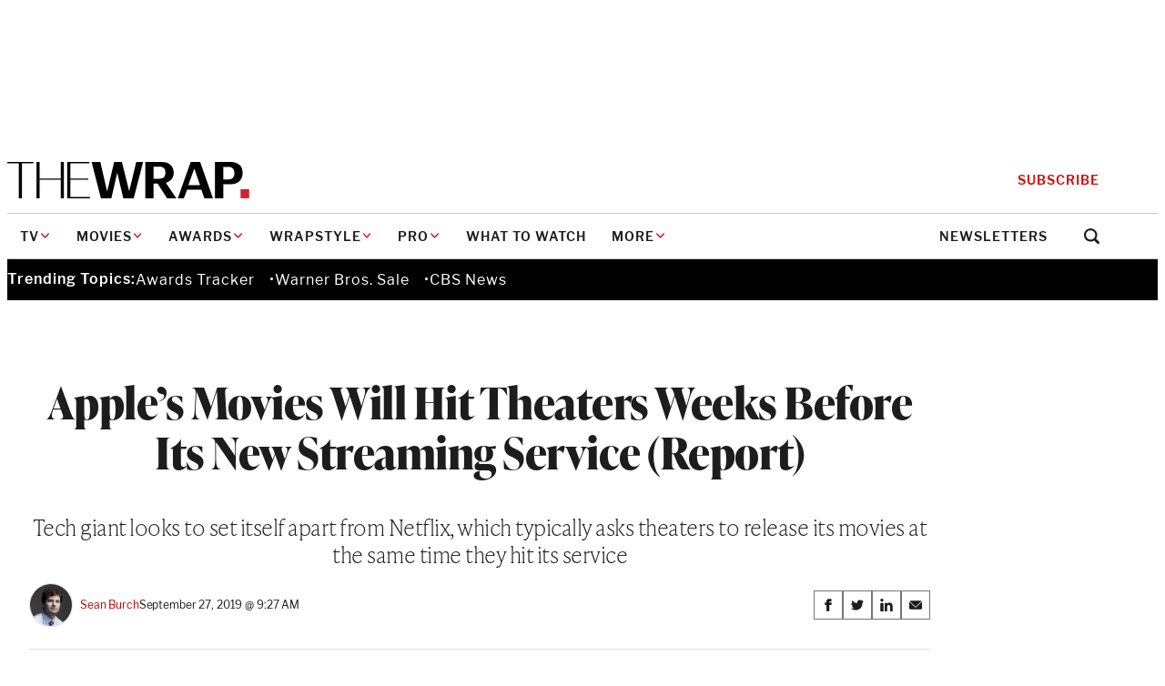

--- FILE ---
content_type: text/html; charset=utf-8
request_url: https://www.google.com/recaptcha/api2/anchor?ar=1&k=6LfrehcpAAAAAL6o0kJfxk5Fr4WhO3ktYWPR7-u1&co=aHR0cHM6Ly93d3cudGhld3JhcC5jb206NDQz&hl=en&v=PoyoqOPhxBO7pBk68S4YbpHZ&size=normal&anchor-ms=20000&execute-ms=30000&cb=oc92cquiksem
body_size: 49268
content:
<!DOCTYPE HTML><html dir="ltr" lang="en"><head><meta http-equiv="Content-Type" content="text/html; charset=UTF-8">
<meta http-equiv="X-UA-Compatible" content="IE=edge">
<title>reCAPTCHA</title>
<style type="text/css">
/* cyrillic-ext */
@font-face {
  font-family: 'Roboto';
  font-style: normal;
  font-weight: 400;
  font-stretch: 100%;
  src: url(//fonts.gstatic.com/s/roboto/v48/KFO7CnqEu92Fr1ME7kSn66aGLdTylUAMa3GUBHMdazTgWw.woff2) format('woff2');
  unicode-range: U+0460-052F, U+1C80-1C8A, U+20B4, U+2DE0-2DFF, U+A640-A69F, U+FE2E-FE2F;
}
/* cyrillic */
@font-face {
  font-family: 'Roboto';
  font-style: normal;
  font-weight: 400;
  font-stretch: 100%;
  src: url(//fonts.gstatic.com/s/roboto/v48/KFO7CnqEu92Fr1ME7kSn66aGLdTylUAMa3iUBHMdazTgWw.woff2) format('woff2');
  unicode-range: U+0301, U+0400-045F, U+0490-0491, U+04B0-04B1, U+2116;
}
/* greek-ext */
@font-face {
  font-family: 'Roboto';
  font-style: normal;
  font-weight: 400;
  font-stretch: 100%;
  src: url(//fonts.gstatic.com/s/roboto/v48/KFO7CnqEu92Fr1ME7kSn66aGLdTylUAMa3CUBHMdazTgWw.woff2) format('woff2');
  unicode-range: U+1F00-1FFF;
}
/* greek */
@font-face {
  font-family: 'Roboto';
  font-style: normal;
  font-weight: 400;
  font-stretch: 100%;
  src: url(//fonts.gstatic.com/s/roboto/v48/KFO7CnqEu92Fr1ME7kSn66aGLdTylUAMa3-UBHMdazTgWw.woff2) format('woff2');
  unicode-range: U+0370-0377, U+037A-037F, U+0384-038A, U+038C, U+038E-03A1, U+03A3-03FF;
}
/* math */
@font-face {
  font-family: 'Roboto';
  font-style: normal;
  font-weight: 400;
  font-stretch: 100%;
  src: url(//fonts.gstatic.com/s/roboto/v48/KFO7CnqEu92Fr1ME7kSn66aGLdTylUAMawCUBHMdazTgWw.woff2) format('woff2');
  unicode-range: U+0302-0303, U+0305, U+0307-0308, U+0310, U+0312, U+0315, U+031A, U+0326-0327, U+032C, U+032F-0330, U+0332-0333, U+0338, U+033A, U+0346, U+034D, U+0391-03A1, U+03A3-03A9, U+03B1-03C9, U+03D1, U+03D5-03D6, U+03F0-03F1, U+03F4-03F5, U+2016-2017, U+2034-2038, U+203C, U+2040, U+2043, U+2047, U+2050, U+2057, U+205F, U+2070-2071, U+2074-208E, U+2090-209C, U+20D0-20DC, U+20E1, U+20E5-20EF, U+2100-2112, U+2114-2115, U+2117-2121, U+2123-214F, U+2190, U+2192, U+2194-21AE, U+21B0-21E5, U+21F1-21F2, U+21F4-2211, U+2213-2214, U+2216-22FF, U+2308-230B, U+2310, U+2319, U+231C-2321, U+2336-237A, U+237C, U+2395, U+239B-23B7, U+23D0, U+23DC-23E1, U+2474-2475, U+25AF, U+25B3, U+25B7, U+25BD, U+25C1, U+25CA, U+25CC, U+25FB, U+266D-266F, U+27C0-27FF, U+2900-2AFF, U+2B0E-2B11, U+2B30-2B4C, U+2BFE, U+3030, U+FF5B, U+FF5D, U+1D400-1D7FF, U+1EE00-1EEFF;
}
/* symbols */
@font-face {
  font-family: 'Roboto';
  font-style: normal;
  font-weight: 400;
  font-stretch: 100%;
  src: url(//fonts.gstatic.com/s/roboto/v48/KFO7CnqEu92Fr1ME7kSn66aGLdTylUAMaxKUBHMdazTgWw.woff2) format('woff2');
  unicode-range: U+0001-000C, U+000E-001F, U+007F-009F, U+20DD-20E0, U+20E2-20E4, U+2150-218F, U+2190, U+2192, U+2194-2199, U+21AF, U+21E6-21F0, U+21F3, U+2218-2219, U+2299, U+22C4-22C6, U+2300-243F, U+2440-244A, U+2460-24FF, U+25A0-27BF, U+2800-28FF, U+2921-2922, U+2981, U+29BF, U+29EB, U+2B00-2BFF, U+4DC0-4DFF, U+FFF9-FFFB, U+10140-1018E, U+10190-1019C, U+101A0, U+101D0-101FD, U+102E0-102FB, U+10E60-10E7E, U+1D2C0-1D2D3, U+1D2E0-1D37F, U+1F000-1F0FF, U+1F100-1F1AD, U+1F1E6-1F1FF, U+1F30D-1F30F, U+1F315, U+1F31C, U+1F31E, U+1F320-1F32C, U+1F336, U+1F378, U+1F37D, U+1F382, U+1F393-1F39F, U+1F3A7-1F3A8, U+1F3AC-1F3AF, U+1F3C2, U+1F3C4-1F3C6, U+1F3CA-1F3CE, U+1F3D4-1F3E0, U+1F3ED, U+1F3F1-1F3F3, U+1F3F5-1F3F7, U+1F408, U+1F415, U+1F41F, U+1F426, U+1F43F, U+1F441-1F442, U+1F444, U+1F446-1F449, U+1F44C-1F44E, U+1F453, U+1F46A, U+1F47D, U+1F4A3, U+1F4B0, U+1F4B3, U+1F4B9, U+1F4BB, U+1F4BF, U+1F4C8-1F4CB, U+1F4D6, U+1F4DA, U+1F4DF, U+1F4E3-1F4E6, U+1F4EA-1F4ED, U+1F4F7, U+1F4F9-1F4FB, U+1F4FD-1F4FE, U+1F503, U+1F507-1F50B, U+1F50D, U+1F512-1F513, U+1F53E-1F54A, U+1F54F-1F5FA, U+1F610, U+1F650-1F67F, U+1F687, U+1F68D, U+1F691, U+1F694, U+1F698, U+1F6AD, U+1F6B2, U+1F6B9-1F6BA, U+1F6BC, U+1F6C6-1F6CF, U+1F6D3-1F6D7, U+1F6E0-1F6EA, U+1F6F0-1F6F3, U+1F6F7-1F6FC, U+1F700-1F7FF, U+1F800-1F80B, U+1F810-1F847, U+1F850-1F859, U+1F860-1F887, U+1F890-1F8AD, U+1F8B0-1F8BB, U+1F8C0-1F8C1, U+1F900-1F90B, U+1F93B, U+1F946, U+1F984, U+1F996, U+1F9E9, U+1FA00-1FA6F, U+1FA70-1FA7C, U+1FA80-1FA89, U+1FA8F-1FAC6, U+1FACE-1FADC, U+1FADF-1FAE9, U+1FAF0-1FAF8, U+1FB00-1FBFF;
}
/* vietnamese */
@font-face {
  font-family: 'Roboto';
  font-style: normal;
  font-weight: 400;
  font-stretch: 100%;
  src: url(//fonts.gstatic.com/s/roboto/v48/KFO7CnqEu92Fr1ME7kSn66aGLdTylUAMa3OUBHMdazTgWw.woff2) format('woff2');
  unicode-range: U+0102-0103, U+0110-0111, U+0128-0129, U+0168-0169, U+01A0-01A1, U+01AF-01B0, U+0300-0301, U+0303-0304, U+0308-0309, U+0323, U+0329, U+1EA0-1EF9, U+20AB;
}
/* latin-ext */
@font-face {
  font-family: 'Roboto';
  font-style: normal;
  font-weight: 400;
  font-stretch: 100%;
  src: url(//fonts.gstatic.com/s/roboto/v48/KFO7CnqEu92Fr1ME7kSn66aGLdTylUAMa3KUBHMdazTgWw.woff2) format('woff2');
  unicode-range: U+0100-02BA, U+02BD-02C5, U+02C7-02CC, U+02CE-02D7, U+02DD-02FF, U+0304, U+0308, U+0329, U+1D00-1DBF, U+1E00-1E9F, U+1EF2-1EFF, U+2020, U+20A0-20AB, U+20AD-20C0, U+2113, U+2C60-2C7F, U+A720-A7FF;
}
/* latin */
@font-face {
  font-family: 'Roboto';
  font-style: normal;
  font-weight: 400;
  font-stretch: 100%;
  src: url(//fonts.gstatic.com/s/roboto/v48/KFO7CnqEu92Fr1ME7kSn66aGLdTylUAMa3yUBHMdazQ.woff2) format('woff2');
  unicode-range: U+0000-00FF, U+0131, U+0152-0153, U+02BB-02BC, U+02C6, U+02DA, U+02DC, U+0304, U+0308, U+0329, U+2000-206F, U+20AC, U+2122, U+2191, U+2193, U+2212, U+2215, U+FEFF, U+FFFD;
}
/* cyrillic-ext */
@font-face {
  font-family: 'Roboto';
  font-style: normal;
  font-weight: 500;
  font-stretch: 100%;
  src: url(//fonts.gstatic.com/s/roboto/v48/KFO7CnqEu92Fr1ME7kSn66aGLdTylUAMa3GUBHMdazTgWw.woff2) format('woff2');
  unicode-range: U+0460-052F, U+1C80-1C8A, U+20B4, U+2DE0-2DFF, U+A640-A69F, U+FE2E-FE2F;
}
/* cyrillic */
@font-face {
  font-family: 'Roboto';
  font-style: normal;
  font-weight: 500;
  font-stretch: 100%;
  src: url(//fonts.gstatic.com/s/roboto/v48/KFO7CnqEu92Fr1ME7kSn66aGLdTylUAMa3iUBHMdazTgWw.woff2) format('woff2');
  unicode-range: U+0301, U+0400-045F, U+0490-0491, U+04B0-04B1, U+2116;
}
/* greek-ext */
@font-face {
  font-family: 'Roboto';
  font-style: normal;
  font-weight: 500;
  font-stretch: 100%;
  src: url(//fonts.gstatic.com/s/roboto/v48/KFO7CnqEu92Fr1ME7kSn66aGLdTylUAMa3CUBHMdazTgWw.woff2) format('woff2');
  unicode-range: U+1F00-1FFF;
}
/* greek */
@font-face {
  font-family: 'Roboto';
  font-style: normal;
  font-weight: 500;
  font-stretch: 100%;
  src: url(//fonts.gstatic.com/s/roboto/v48/KFO7CnqEu92Fr1ME7kSn66aGLdTylUAMa3-UBHMdazTgWw.woff2) format('woff2');
  unicode-range: U+0370-0377, U+037A-037F, U+0384-038A, U+038C, U+038E-03A1, U+03A3-03FF;
}
/* math */
@font-face {
  font-family: 'Roboto';
  font-style: normal;
  font-weight: 500;
  font-stretch: 100%;
  src: url(//fonts.gstatic.com/s/roboto/v48/KFO7CnqEu92Fr1ME7kSn66aGLdTylUAMawCUBHMdazTgWw.woff2) format('woff2');
  unicode-range: U+0302-0303, U+0305, U+0307-0308, U+0310, U+0312, U+0315, U+031A, U+0326-0327, U+032C, U+032F-0330, U+0332-0333, U+0338, U+033A, U+0346, U+034D, U+0391-03A1, U+03A3-03A9, U+03B1-03C9, U+03D1, U+03D5-03D6, U+03F0-03F1, U+03F4-03F5, U+2016-2017, U+2034-2038, U+203C, U+2040, U+2043, U+2047, U+2050, U+2057, U+205F, U+2070-2071, U+2074-208E, U+2090-209C, U+20D0-20DC, U+20E1, U+20E5-20EF, U+2100-2112, U+2114-2115, U+2117-2121, U+2123-214F, U+2190, U+2192, U+2194-21AE, U+21B0-21E5, U+21F1-21F2, U+21F4-2211, U+2213-2214, U+2216-22FF, U+2308-230B, U+2310, U+2319, U+231C-2321, U+2336-237A, U+237C, U+2395, U+239B-23B7, U+23D0, U+23DC-23E1, U+2474-2475, U+25AF, U+25B3, U+25B7, U+25BD, U+25C1, U+25CA, U+25CC, U+25FB, U+266D-266F, U+27C0-27FF, U+2900-2AFF, U+2B0E-2B11, U+2B30-2B4C, U+2BFE, U+3030, U+FF5B, U+FF5D, U+1D400-1D7FF, U+1EE00-1EEFF;
}
/* symbols */
@font-face {
  font-family: 'Roboto';
  font-style: normal;
  font-weight: 500;
  font-stretch: 100%;
  src: url(//fonts.gstatic.com/s/roboto/v48/KFO7CnqEu92Fr1ME7kSn66aGLdTylUAMaxKUBHMdazTgWw.woff2) format('woff2');
  unicode-range: U+0001-000C, U+000E-001F, U+007F-009F, U+20DD-20E0, U+20E2-20E4, U+2150-218F, U+2190, U+2192, U+2194-2199, U+21AF, U+21E6-21F0, U+21F3, U+2218-2219, U+2299, U+22C4-22C6, U+2300-243F, U+2440-244A, U+2460-24FF, U+25A0-27BF, U+2800-28FF, U+2921-2922, U+2981, U+29BF, U+29EB, U+2B00-2BFF, U+4DC0-4DFF, U+FFF9-FFFB, U+10140-1018E, U+10190-1019C, U+101A0, U+101D0-101FD, U+102E0-102FB, U+10E60-10E7E, U+1D2C0-1D2D3, U+1D2E0-1D37F, U+1F000-1F0FF, U+1F100-1F1AD, U+1F1E6-1F1FF, U+1F30D-1F30F, U+1F315, U+1F31C, U+1F31E, U+1F320-1F32C, U+1F336, U+1F378, U+1F37D, U+1F382, U+1F393-1F39F, U+1F3A7-1F3A8, U+1F3AC-1F3AF, U+1F3C2, U+1F3C4-1F3C6, U+1F3CA-1F3CE, U+1F3D4-1F3E0, U+1F3ED, U+1F3F1-1F3F3, U+1F3F5-1F3F7, U+1F408, U+1F415, U+1F41F, U+1F426, U+1F43F, U+1F441-1F442, U+1F444, U+1F446-1F449, U+1F44C-1F44E, U+1F453, U+1F46A, U+1F47D, U+1F4A3, U+1F4B0, U+1F4B3, U+1F4B9, U+1F4BB, U+1F4BF, U+1F4C8-1F4CB, U+1F4D6, U+1F4DA, U+1F4DF, U+1F4E3-1F4E6, U+1F4EA-1F4ED, U+1F4F7, U+1F4F9-1F4FB, U+1F4FD-1F4FE, U+1F503, U+1F507-1F50B, U+1F50D, U+1F512-1F513, U+1F53E-1F54A, U+1F54F-1F5FA, U+1F610, U+1F650-1F67F, U+1F687, U+1F68D, U+1F691, U+1F694, U+1F698, U+1F6AD, U+1F6B2, U+1F6B9-1F6BA, U+1F6BC, U+1F6C6-1F6CF, U+1F6D3-1F6D7, U+1F6E0-1F6EA, U+1F6F0-1F6F3, U+1F6F7-1F6FC, U+1F700-1F7FF, U+1F800-1F80B, U+1F810-1F847, U+1F850-1F859, U+1F860-1F887, U+1F890-1F8AD, U+1F8B0-1F8BB, U+1F8C0-1F8C1, U+1F900-1F90B, U+1F93B, U+1F946, U+1F984, U+1F996, U+1F9E9, U+1FA00-1FA6F, U+1FA70-1FA7C, U+1FA80-1FA89, U+1FA8F-1FAC6, U+1FACE-1FADC, U+1FADF-1FAE9, U+1FAF0-1FAF8, U+1FB00-1FBFF;
}
/* vietnamese */
@font-face {
  font-family: 'Roboto';
  font-style: normal;
  font-weight: 500;
  font-stretch: 100%;
  src: url(//fonts.gstatic.com/s/roboto/v48/KFO7CnqEu92Fr1ME7kSn66aGLdTylUAMa3OUBHMdazTgWw.woff2) format('woff2');
  unicode-range: U+0102-0103, U+0110-0111, U+0128-0129, U+0168-0169, U+01A0-01A1, U+01AF-01B0, U+0300-0301, U+0303-0304, U+0308-0309, U+0323, U+0329, U+1EA0-1EF9, U+20AB;
}
/* latin-ext */
@font-face {
  font-family: 'Roboto';
  font-style: normal;
  font-weight: 500;
  font-stretch: 100%;
  src: url(//fonts.gstatic.com/s/roboto/v48/KFO7CnqEu92Fr1ME7kSn66aGLdTylUAMa3KUBHMdazTgWw.woff2) format('woff2');
  unicode-range: U+0100-02BA, U+02BD-02C5, U+02C7-02CC, U+02CE-02D7, U+02DD-02FF, U+0304, U+0308, U+0329, U+1D00-1DBF, U+1E00-1E9F, U+1EF2-1EFF, U+2020, U+20A0-20AB, U+20AD-20C0, U+2113, U+2C60-2C7F, U+A720-A7FF;
}
/* latin */
@font-face {
  font-family: 'Roboto';
  font-style: normal;
  font-weight: 500;
  font-stretch: 100%;
  src: url(//fonts.gstatic.com/s/roboto/v48/KFO7CnqEu92Fr1ME7kSn66aGLdTylUAMa3yUBHMdazQ.woff2) format('woff2');
  unicode-range: U+0000-00FF, U+0131, U+0152-0153, U+02BB-02BC, U+02C6, U+02DA, U+02DC, U+0304, U+0308, U+0329, U+2000-206F, U+20AC, U+2122, U+2191, U+2193, U+2212, U+2215, U+FEFF, U+FFFD;
}
/* cyrillic-ext */
@font-face {
  font-family: 'Roboto';
  font-style: normal;
  font-weight: 900;
  font-stretch: 100%;
  src: url(//fonts.gstatic.com/s/roboto/v48/KFO7CnqEu92Fr1ME7kSn66aGLdTylUAMa3GUBHMdazTgWw.woff2) format('woff2');
  unicode-range: U+0460-052F, U+1C80-1C8A, U+20B4, U+2DE0-2DFF, U+A640-A69F, U+FE2E-FE2F;
}
/* cyrillic */
@font-face {
  font-family: 'Roboto';
  font-style: normal;
  font-weight: 900;
  font-stretch: 100%;
  src: url(//fonts.gstatic.com/s/roboto/v48/KFO7CnqEu92Fr1ME7kSn66aGLdTylUAMa3iUBHMdazTgWw.woff2) format('woff2');
  unicode-range: U+0301, U+0400-045F, U+0490-0491, U+04B0-04B1, U+2116;
}
/* greek-ext */
@font-face {
  font-family: 'Roboto';
  font-style: normal;
  font-weight: 900;
  font-stretch: 100%;
  src: url(//fonts.gstatic.com/s/roboto/v48/KFO7CnqEu92Fr1ME7kSn66aGLdTylUAMa3CUBHMdazTgWw.woff2) format('woff2');
  unicode-range: U+1F00-1FFF;
}
/* greek */
@font-face {
  font-family: 'Roboto';
  font-style: normal;
  font-weight: 900;
  font-stretch: 100%;
  src: url(//fonts.gstatic.com/s/roboto/v48/KFO7CnqEu92Fr1ME7kSn66aGLdTylUAMa3-UBHMdazTgWw.woff2) format('woff2');
  unicode-range: U+0370-0377, U+037A-037F, U+0384-038A, U+038C, U+038E-03A1, U+03A3-03FF;
}
/* math */
@font-face {
  font-family: 'Roboto';
  font-style: normal;
  font-weight: 900;
  font-stretch: 100%;
  src: url(//fonts.gstatic.com/s/roboto/v48/KFO7CnqEu92Fr1ME7kSn66aGLdTylUAMawCUBHMdazTgWw.woff2) format('woff2');
  unicode-range: U+0302-0303, U+0305, U+0307-0308, U+0310, U+0312, U+0315, U+031A, U+0326-0327, U+032C, U+032F-0330, U+0332-0333, U+0338, U+033A, U+0346, U+034D, U+0391-03A1, U+03A3-03A9, U+03B1-03C9, U+03D1, U+03D5-03D6, U+03F0-03F1, U+03F4-03F5, U+2016-2017, U+2034-2038, U+203C, U+2040, U+2043, U+2047, U+2050, U+2057, U+205F, U+2070-2071, U+2074-208E, U+2090-209C, U+20D0-20DC, U+20E1, U+20E5-20EF, U+2100-2112, U+2114-2115, U+2117-2121, U+2123-214F, U+2190, U+2192, U+2194-21AE, U+21B0-21E5, U+21F1-21F2, U+21F4-2211, U+2213-2214, U+2216-22FF, U+2308-230B, U+2310, U+2319, U+231C-2321, U+2336-237A, U+237C, U+2395, U+239B-23B7, U+23D0, U+23DC-23E1, U+2474-2475, U+25AF, U+25B3, U+25B7, U+25BD, U+25C1, U+25CA, U+25CC, U+25FB, U+266D-266F, U+27C0-27FF, U+2900-2AFF, U+2B0E-2B11, U+2B30-2B4C, U+2BFE, U+3030, U+FF5B, U+FF5D, U+1D400-1D7FF, U+1EE00-1EEFF;
}
/* symbols */
@font-face {
  font-family: 'Roboto';
  font-style: normal;
  font-weight: 900;
  font-stretch: 100%;
  src: url(//fonts.gstatic.com/s/roboto/v48/KFO7CnqEu92Fr1ME7kSn66aGLdTylUAMaxKUBHMdazTgWw.woff2) format('woff2');
  unicode-range: U+0001-000C, U+000E-001F, U+007F-009F, U+20DD-20E0, U+20E2-20E4, U+2150-218F, U+2190, U+2192, U+2194-2199, U+21AF, U+21E6-21F0, U+21F3, U+2218-2219, U+2299, U+22C4-22C6, U+2300-243F, U+2440-244A, U+2460-24FF, U+25A0-27BF, U+2800-28FF, U+2921-2922, U+2981, U+29BF, U+29EB, U+2B00-2BFF, U+4DC0-4DFF, U+FFF9-FFFB, U+10140-1018E, U+10190-1019C, U+101A0, U+101D0-101FD, U+102E0-102FB, U+10E60-10E7E, U+1D2C0-1D2D3, U+1D2E0-1D37F, U+1F000-1F0FF, U+1F100-1F1AD, U+1F1E6-1F1FF, U+1F30D-1F30F, U+1F315, U+1F31C, U+1F31E, U+1F320-1F32C, U+1F336, U+1F378, U+1F37D, U+1F382, U+1F393-1F39F, U+1F3A7-1F3A8, U+1F3AC-1F3AF, U+1F3C2, U+1F3C4-1F3C6, U+1F3CA-1F3CE, U+1F3D4-1F3E0, U+1F3ED, U+1F3F1-1F3F3, U+1F3F5-1F3F7, U+1F408, U+1F415, U+1F41F, U+1F426, U+1F43F, U+1F441-1F442, U+1F444, U+1F446-1F449, U+1F44C-1F44E, U+1F453, U+1F46A, U+1F47D, U+1F4A3, U+1F4B0, U+1F4B3, U+1F4B9, U+1F4BB, U+1F4BF, U+1F4C8-1F4CB, U+1F4D6, U+1F4DA, U+1F4DF, U+1F4E3-1F4E6, U+1F4EA-1F4ED, U+1F4F7, U+1F4F9-1F4FB, U+1F4FD-1F4FE, U+1F503, U+1F507-1F50B, U+1F50D, U+1F512-1F513, U+1F53E-1F54A, U+1F54F-1F5FA, U+1F610, U+1F650-1F67F, U+1F687, U+1F68D, U+1F691, U+1F694, U+1F698, U+1F6AD, U+1F6B2, U+1F6B9-1F6BA, U+1F6BC, U+1F6C6-1F6CF, U+1F6D3-1F6D7, U+1F6E0-1F6EA, U+1F6F0-1F6F3, U+1F6F7-1F6FC, U+1F700-1F7FF, U+1F800-1F80B, U+1F810-1F847, U+1F850-1F859, U+1F860-1F887, U+1F890-1F8AD, U+1F8B0-1F8BB, U+1F8C0-1F8C1, U+1F900-1F90B, U+1F93B, U+1F946, U+1F984, U+1F996, U+1F9E9, U+1FA00-1FA6F, U+1FA70-1FA7C, U+1FA80-1FA89, U+1FA8F-1FAC6, U+1FACE-1FADC, U+1FADF-1FAE9, U+1FAF0-1FAF8, U+1FB00-1FBFF;
}
/* vietnamese */
@font-face {
  font-family: 'Roboto';
  font-style: normal;
  font-weight: 900;
  font-stretch: 100%;
  src: url(//fonts.gstatic.com/s/roboto/v48/KFO7CnqEu92Fr1ME7kSn66aGLdTylUAMa3OUBHMdazTgWw.woff2) format('woff2');
  unicode-range: U+0102-0103, U+0110-0111, U+0128-0129, U+0168-0169, U+01A0-01A1, U+01AF-01B0, U+0300-0301, U+0303-0304, U+0308-0309, U+0323, U+0329, U+1EA0-1EF9, U+20AB;
}
/* latin-ext */
@font-face {
  font-family: 'Roboto';
  font-style: normal;
  font-weight: 900;
  font-stretch: 100%;
  src: url(//fonts.gstatic.com/s/roboto/v48/KFO7CnqEu92Fr1ME7kSn66aGLdTylUAMa3KUBHMdazTgWw.woff2) format('woff2');
  unicode-range: U+0100-02BA, U+02BD-02C5, U+02C7-02CC, U+02CE-02D7, U+02DD-02FF, U+0304, U+0308, U+0329, U+1D00-1DBF, U+1E00-1E9F, U+1EF2-1EFF, U+2020, U+20A0-20AB, U+20AD-20C0, U+2113, U+2C60-2C7F, U+A720-A7FF;
}
/* latin */
@font-face {
  font-family: 'Roboto';
  font-style: normal;
  font-weight: 900;
  font-stretch: 100%;
  src: url(//fonts.gstatic.com/s/roboto/v48/KFO7CnqEu92Fr1ME7kSn66aGLdTylUAMa3yUBHMdazQ.woff2) format('woff2');
  unicode-range: U+0000-00FF, U+0131, U+0152-0153, U+02BB-02BC, U+02C6, U+02DA, U+02DC, U+0304, U+0308, U+0329, U+2000-206F, U+20AC, U+2122, U+2191, U+2193, U+2212, U+2215, U+FEFF, U+FFFD;
}

</style>
<link rel="stylesheet" type="text/css" href="https://www.gstatic.com/recaptcha/releases/PoyoqOPhxBO7pBk68S4YbpHZ/styles__ltr.css">
<script nonce="3KPnih9ZRn1RHyhLqWbGbA" type="text/javascript">window['__recaptcha_api'] = 'https://www.google.com/recaptcha/api2/';</script>
<script type="text/javascript" src="https://www.gstatic.com/recaptcha/releases/PoyoqOPhxBO7pBk68S4YbpHZ/recaptcha__en.js" nonce="3KPnih9ZRn1RHyhLqWbGbA">
      
    </script></head>
<body><div id="rc-anchor-alert" class="rc-anchor-alert"></div>
<input type="hidden" id="recaptcha-token" value="[base64]">
<script type="text/javascript" nonce="3KPnih9ZRn1RHyhLqWbGbA">
      recaptcha.anchor.Main.init("[\x22ainput\x22,[\x22bgdata\x22,\x22\x22,\[base64]/[base64]/[base64]/bmV3IHJbeF0oY1swXSk6RT09Mj9uZXcgclt4XShjWzBdLGNbMV0pOkU9PTM/bmV3IHJbeF0oY1swXSxjWzFdLGNbMl0pOkU9PTQ/[base64]/[base64]/[base64]/[base64]/[base64]/[base64]/[base64]/[base64]\x22,\[base64]\x22,\[base64]/w5AXMUXCu2Nyw5FEw48tw5gCwovCqsOECl3CpVbDnA3CpQTDv8KbwoLCrMOoWsOYQcOqeF5ow7xyw5bCumPDgsOJAcOqw7lew7DDhhxhFCrDlDvCiSVywqDDvCUkDxfDgcKAXjRLw5xZacKXBHvCjDpqJ8Ojw6tPw4bDmMKNdh/DsMKRwox5NMO5TF7DnyYCwpBWw5pBBVUswqrDkMOBw4IgDFxLDjHCusKqNcK7SMOtw7ZlDQ0fwoIuw7bCjksfw4DDs8K2CMOWEcKGDsKHXFDCoUByU0zDssK0wr1SNsO/w6DDjcK/cH3CnCbDl8OKBMKjwpAFwpPCrMODwo/Do8KrZcORw5TCr3EXYMORwp/Ck8OvGE/DnGwnA8OKGEZ0w4DDgcOOQ1LDrF45X8OzwpltbFhHZAjDtsKqw7FVY8OjMXPCjhrDpcKdw4hTwpIgwrjDsUrDpUE3wqfCusKQwqRXAsK3ecO1EQvCksKFMG0XwqdGE34jQkHChcKlwqUrQExUNcKQwrXCgGPDrsKew61Gw5dYwqTDrMKMHkkFScOzKDbCii/DksOvw4JGOnfCiMKDR0jDjMKxw64dw7ttwotpLm3DvsOpHsKNV8K2f25XwrnDvkh3ES/CgVxFEsK+AzBOwpHCosK+NXfDg8KTOcKbw4nClcOGKcOzwpguwpXDu8KDB8OSw5rCqsK4XMKxGk7CjjHCpi4gW8KGw6/[base64]/DsDbDlB3CvibDssOrwpFOw4w1UsK/wr1ERTpueMKBYmZbEcKcwroZw5zCijXDvU3DiFvDh8KjwrnCsWfDusKlw6DDs03Cq8O/w6jCsxUMwp4Aw4tBw6UsJWgVEsKiw7wuwpTDl8O6w6rCr8KYfgLCu8KDUEAdd8KPW8OiAcKkw5NSO8KJwpU1VRnDvcKDwoTCh0N5wqbDmSjDoizCrQYnfTIpwprCrH/CiMKvdcOewr8eIMKqKcOjwqvCrUNHW3U2MsKLw4Uzwo9Lwoh5w6nDtjnCn8OPw4Aiw6zCrl81wowCTMOgFWzCjsKRw5nDrCPDlsKRwpbCu15GwrB/wp4ZwpFdw5UqHcO0KUHDkGjChMOzA37Cl8KPwonCiMOOOTcDw5DDqRBQWQXDl3nDi3crwp1vwpPDl8OwNDxDwp1Ua8KIHx7DkHhHVMKWwq/DlXTCusK0wo9bQgHCtQxNFCjCk3oRwp3Cny1WwonCkMOvYTXCucOmw6fCqid1IT4cw59NaFbCm1BpwqjCiMKmw5XDhRDClsKaSCrCtA3CuVtVSQ06w5FVScOZfcOBw4/DoSjCgnXDqQ8hbFI6w6Y5B8Kjw7pZw68JHnFbC8KNY2LDrcKSRWMqw5bDvE/CsBDDpjrDkBlhZFwSw5lJw6bDhlvCv33Dq8K2wqYQwpfDlEUsSxUXwobDvnYmMmVaPD3Dj8O3w58tw689w703b8KPfcKlwp0zwpYTHmfDj8Kvwq1dw6bCsmgowpItc8KWw63Dk8KSOcKGNkbDkcKCw5PDv3o/U28WwqYiEsKLHMKbVQfCpcODw7PCicO6DsOgCH07A1N8wozDqDpBw4fCvn3CkGtqw5zDlcOMwqzDjwvDrMOCDEcNPcKTw4rDugJ7woHDssOywp3DksKzMAnCoE1oCQlvWgLDpHTCv1TDuHMQwpA7w6fDicOIQGoHw4fDqcOEw5EAc2/DhcKBVsOkY8OjP8KSwrVDJGgXw7Ryw43DqE/DmMKHXsK3w4rDn8K6w6rDuQtWQUJcw6lWD8KCw40XCh/CpxXCl8Ojw7HDr8KZw7LCu8KBG1DDg8KWwr/CmnTCr8OiLVLChcOKwoDDonbCkykhwpk5w4jDh8O1bFFrFVPCtcO3wrrCn8Kfc8O0e8OoAsKOV8K9NMOQUSvCmAN0LsKDwr7DrsKywqPClXgXG8KDwrrDusOff30PwqDDusKTB3DCs1IHehHCrA8OU8OuQBjDjwoBcnPCr8KKcgvCmn1Lwq9JEsOLbcK/w7jDm8Ouwq1ewp/CrCTCnsKTwpvCk3gDw4/CksKtwr8gwpp3N8ORw44sIcOXZHAZwrXCtcKjw51XwoVjwrTCgMKjasOFLMOEMcKLOcOMw7ccOirDi0TDksOOwpcNSsOOVMK4DijDr8KUwpExwpfChEXDunzClMKow4FXw7UtX8KPw4LDm8OoD8K/X8Oawq3DkV5ew4xQDhRKwrFqwpolwp0IYg83wp3CmCsyecK8woZGw4HDlgTCqyFydWLDomjCnMOMwphXwqjCghzDqcOdw7rDksKIRXlrwojDt8KiWsKcwp7DiDTCik3CiMKZwpHCosK7DkjDlmLCo2vDjMKJJsO/URlddws/wrHCjzFCw67DrMOaQ8Ovw6TDvBRpwr1ELsKhw7cYYTlwC3HClmLDnx5dBsO9wrVid8Osw50dXCnDjnUlw6XCucOVNsK9RMKkLMOswprCgcO6w45mwqVmXsOfdmTDhWx2w5fCsjPDsCMVw55DPsKpwol+wqXDtcOlwoZ/GhYuwp3CssOES1DCqcKSTcKpw408w5A6HsOHF8OVHMKrw4oEV8OELQ3CrlMAbFQIw4bDi2YDwqjDncKiacKWa8Oiw7bDjcKnai7DncOlCFEPw7PCisOtG8KdK1fDtMKxBXDCkcKXwpxyw6xdwqvDnsK+UXp5GsOLeUfCiUh/[base64]/CisOmw61ZUXfCisKUb8Omw5cFw7jCq8O/ScKBMVg6w4E1AAwYw6LDmxTDmCTCrsOrwrQJKH7DiMK7KcOgwqZJN2HDnsKvPMKRw5vCr8OUWcODNm0RacOqNzBIwp/Cq8KJD8OHw7wFAMKWP0k5ZFpSwrxiQ8KnwqvCjHDClRbDoHkswp/Ck8Okw4DCpMOUQsKmYxExwrsew4FMIsKAw5Veexliw4kAeHckbcO7w5vDq8KyKsOIwrHCsS/DsBXDozjCtiUTc8K6w6FmwoMJwqEswpZswp/[base64]/DosOnTV4+ccOtJ8KlNXA5FgcLwqnCvVpdw5XCosONwoIWw7rCgMKMw7cZJFYcKMOpw6zDiBRrOsOiXC4IIBlcw741OMKrwo7CqAZPH2kwCcK/wqlTwp46wofCtsOrw5I4TMOVVsOUNT/DjcO5woFmScK/dSNFRsKAdXTDlXkhw4UgZMOpA8Ovw41PZA5KB8KpPxLDtj1EQAbCu3DCnxpVZMONw7vCl8KXVi5Bwog/wrdiw7NJTD4Jwqt0wqDCmyHDpsKBHk4QP8KVJx4OwqgmcVV6FWI9MgIjMsKbS8OURMOVBT/ClCHDgl95wqIrVBMww6zDrcKpw7XCjMKqIVTCqStowogkw5tWdMOZZUfCtgsmf8O3AMK4w7/DvcKGCXhMPMOEE0J9w5vCq1goGl9pYUJmU04sXcK7b8K1wpoIMMOrUcOqMsKWKMO+P8ONa8KhGcORw4ANwpVJZsOtwpxgfQ0CHE95M8KoRxphNn9xwq/DvMOnw7RGw4BUw4AqwqlANgxdTHrDlsKfw6k+XjvDncO9QcO/wrnDtsOee8KUWTDDuV7CsgUtwqTCm8OXVhTChMOGYsKPwoA0w53DsykPwrt2K3xOwoLDhGDDscOpGsOew4PDv8Okwp/Cpj/DvMKacMOawqEow7rDsMOXwo7DhcOybcK9fkpXT8KRBRDDrArDncKLKMOcwpHCjsO9HStqwpvDssOlwoodw7XCjULDk8OTw6PDjcORw5bCh8OKw4M4OWFDeCPDqnYkw44qwpIfIANGe3jDg8Oew7bCm1zCvsO6EwvCmATChcKEMcKuJXLCj8ObLMK/wqMeDl9lBsKdwrJqw7TCsjkswr/CoMKUH8KswoMcw6g1OcOqKQrChsK0PMKxAS9zwovCjsOzKcKdw70pwphHUjN3w5PDjDgpB8KBA8KPenACw5ofw4rCrMOmLsOZw61aMcOBNMKBTRRSwq3CqcK6DsKkFsKqVsKMVsOaRcOoOEIaZsOcwo0vwqrCocODw74UED/CrMKJw53DtSkJHR8vw5XCuGx5wqLDs07DncOxwoIbQljDpsKSC13DhMOzZ2fCtSXCo3p8dcKhw6/DucKwwrJXM8KGBsK4wo8Vw5fChWl5XsOTXcOJSBh1w5HCsWtWwqk1EMKCfsKpAmnDlhMsO8OmwoTCnhHCr8OnbcOVbXEYD1Inw69HAAXDrnkbw7TDlm7CvwdTUQ/DqAvCgMOpw440wp/DhMKbL8OgaQlocsOvwqYFH2fDr8OuP8KAwqXCiVERAsOZw5QcUMK2wqoYMHx7wr95wqHDnhNdesOSw5DDiMOCOcKow7dAwoZPwqB+wqNvCDkuwqvCtcOyWQfDnw4jcMOpScKsMMO7wqkXVRTCnsODw5rCq8O9w73CmTnDrxfDqR/Cp0rCjhXDmsOYwofCvkzCoE1VdcKbwpDCtzXCrWfDnxsMw7YKw6LDhMKQw4vCsAgSUMKxw4DChMKiUcOtwqvDmMKbw5fCoSp5w55rwokww4pmwpzDsTh2w4MoHGDDvsOsLx/[base64]/DncOuw4xxfcKbKMK/woBbwqMQwpccOXo0wofDssK5wo/[base64]/CngV4UsOCw58mw6XCqlHDulTDvRHDkkrCngvDpsKkccK0QzoSw6A4GRBFw4wwwqQpIcKIYAsTMGs3CWhUwqDCoDfDoQjCksKBw4whwqd9w7TDtcKHw5p5WcOOwoXDhsO7AD/[base64]/DjsOcfcOhwp/DrzNMw7kPwppEw6zDt8Klw5M1w4pDNsO/HADDs1/DpsOYw75gw5Udw6M5w5wScRldNMK0FsKewr4HLx3Doi/DgMKXcH40B8OqG3Zjwp8uw7/DtMOnw47CjMO0DcKOcMONeVvDr8KTBMKQw5jCqMOaIMOVwrXCnlnDt3nDpADDtmskJMKzEcOxUhXDpMKoEXYuw4TCih7CkVYIwoXDgcKvw4Y6wrXCrcO2C8KSKcKSN8O7wrIrIznCnnJHIh/CvsOnKz8zLcKmwq4Zwqckb8OXw7pVwqJ5w6VvAMO7ZsK6wqJCCBtgw7gwwr3CkcOTPMO7ewLDqcOvw4lMwqLDscKZHcKKw6/[base64]/[base64]/DuRDCscKnO8K0YMOFwofClzBqCgsGccKmw6fCiMO7KcKOwoJCwpApCQFYwq7Cml04w5/[base64]/DkFpJCMXwrZ+woVXw4/DmSDCsiECEsO1LRjCtn8Xd8OLw4/CvH5MwofCiTFjZFTCsg3DlnBlw5piUsOoMypUw6cMDDFIwpnCrjTDucOcw4NZDMOhGMOTPMKdw70hK8Khw7XDqcOQO8KYw5XCssOaOXDDusKiw5Y+A2LCkjjCulteCMOwAAgnw6HChz/[base64]/DocOabh/CmUFOMzdtd8OSw7PDrlc4w7gpw6wNw4QkwrjCnMOYHwXDrMKywo4ewrbDqWsqw7NCFE4FfEbCvErCt1smw746WcOoMlYBw43CisO8wpPDjCAfBMO3w61vQEttwojCssKvwrPDiMOxwpvCjcOvwpvCpsKDQDMywq7CuR0mKU/DosKTGMOrw5jCisO6w6lHw6LCmsKewoXCjMKSBjvCoypyw5/CsVvClU3Dg8Orw7AUTsKsCsKTNnbCiQkKwpLCqMOiwqNlwrvDksKSwpbDkU8IC8KUwrzCl8KFw5BgRsOWA0/Ci8OGDy/DlcKSNcKwBEBmdiBuw64SAldjQsO7e8Ovw7DCt8Ktw7owS8KzbcKPCyJ9AcKgw7PDtVPDtl/CkC7Ds29uFMOXYMOYw7IEw4s3wq57Dh7CmMK7fAbDg8KxR8Kvw4JJw4V8CcKVw7/Cr8ORwpbDsQDDj8KUw4fCrMK3a3jDqFQ0eMOvw4nDisKXwrxqCyAbEBrCuwlNwo7CgWwfw5XDsMONw5vCu8OuwoHDsGXDicO6w5LDimzCu17CqcKRLChOwr1NQ3bCusOCw7LCvn/DonrDusOFHBFFwq88woQ2XgIId2gOaDsZIcO+HMOuDcKvwpDCmzzCkcOKwqNdbRgsLl3CjVYbw6PCrsK2w4fCuXMiwqvDkCl0w6TCggRow5cmZMKKwodYEsKVw7M8YA43w43CojUqB3MPY8Kfw7MfeAo1YcKYTizCgcKKC1vCtMKKHcODFUHDhcKLw6ImG8KewrU5wq/DhklKw5bCklPDkUnCvcKDw5rCiyttM8Ocw4YMUBvClcOvGmo5wpNOBMOaVmdiV8OJwrVrWMKKw47DgEvCj8Kvwowwwr1BHMOYw4IAcWkefylew5YaRAjCllw/[base64]/CrHU6woDCpMK7wqvCngwyw5Zxw55yUMOhwo/CkcOQwrjCg8KlbxwZw6DCjMOyL2rCkMODw7Alw5jDisKiw4xwXEHDtMKlHQvDu8Ksw69dKiVNw7wVJsODw6HDisOKO0Jvwp8TfMKkwqR/HHtww7BmNGjDgsKeOD/DnF13dcOJwoXDscOmwp3DpsO9w5NLw5bDksKGw49nw7nDhMOHwrzCkMOUXiwZw4fCo8O/w4vDng8iOwoxw4jCnsKJFlbCt3nCusOwFmHDp8OHSsKgwonDgcOUw7nCsMKfwo9Hw655w7QCw6DDh1jCm0TDt3fDv8K1wozDjSJZwoRbLcKTAcKLF8Oawq7Cl8KqLMKfw7JGE19fAcKTDMOPwrYrwqNdOcKVwpoebg1mw4xTcsK5wq4sw7nCsUAlQFnDosKrwoHCpMO/DwrCp8O5w4gMwr8lw4djOMOkTVRdJ8KdNcKvGsORFBrCrXAGw43DnEMAw7dywromw7PCoFYEGMO3w4rDnnlnw4bCnnLDjsK3En7DisK8MEhkIWQOAMK/w6fDq33CocO3w5LDvSPDhMOiVQ/DuABKw756w7FrwqLCqcKSwpo5HcKKWyTDhjDCvknCtDXDr2Yfw7LDv8KzPAwww6MMYsOpw5MhfcO0QztSZsOLB8OTbcOLwpjCmELCqk0+EsOXChfCv8KlwpPDoWtFwoliEsKnZ8OBw7HDpER8w5XDpEFWw7LCo8KNwq/Du8OcwoXCg1DDjAVXw47DjDnCn8KWaEJOworDtcK/[base64]/CoC4sw5HCh2fCribCpCtMwqDDicKyw61qKDEmwpXCpETDn8KSOmgzw6tYQ8Kdw78RwqAhw7DDrGPDtlVkwoI1wpYpw6vDvMKSw7HDgsK/w6oBGcKsw6DDnw7Dr8OTcXPCv3bCqcONJQDCtcKJZHnCjMOfwrgbKCo/woHDtUYfc8O3DsO2w5rCpgPCv8OlQMOgworCgzlXWlTCvEHDgsOYwr8HwpbCmcK3wrvDvyXDkMOYw5TCsRw2wqPCpzjDtMKHBQE2CQHCjcOjeTvDk8KSwoE1w6/CvlcIw4hYwrvCk0vCmsOZw6HCoMOlMsOKVMOtbsKBCcKDw40KQ8Otw4bDikp2X8OZN8KYZsOMasOoAAbChsKrwr89VQPCjzvDk8OQw4zClBxXwqBSwqLDshjCj3B1wrrDpsKgw6/DuER0w59ED8K2E8OKwphXeMKOKwEvw5fCnB7DusOUwpE2A8KjJikYwrA0wqYvKCfDog9Pw401w6xvw5DCrVHCiHZaw7XDhQM4JnPClFNkw7PCnm/DhinCvcKYVjhew7nDnF/CkTTDg8KIwqrChMKiw6QwwrxAJmHDq0FkwqXCusKDE8OTworCtMK9w6FQN8OoA8KCwopOw4QBSQh0chPDjMKbw7LDpRnDkmzCqUfCjXUqWwIpNhrDrsK9SUd7w4nCisK1w6VwesOww7FnbhHDv0E0w5jDhcOvwqTDrE1eaBHCl2tgwrYLEMOJwpPCim/DssOdw6sZwpQ3w6Atw7wswqrDscOfw4LDvcOKF8KwwpRXw7fCpn1dYcOLWcK8w7fDqsKjwpzChsK0fMK+w5bCjXRVwp9iw4xjThHDtwPDpxZ6dBk+w5BTE8KkMMKLwrMMUcKHH8KPOR9Iw6rDtsOaw5bDjUPDgCDDlXYDw6lewp5Bwr/Cji1iwoLCmBc5NsKawrNhwpbCqMKew4oLwo06fsKRXkTDp2l0McOAAj8+wp7Cg8KxeMO0G3s2w5F2XsKKJ8K+w4Y2wqPDt8OaDjBFw7Nlwq/CmB7DhMOxUMKjRiDCqcODw5lIw60bwrLDjjvDiBd/w5QbdSvClTMmJsOqwozDpFgjw7vCs8O3YEJ2wrXCgsO/w5zDosOpUgNdwpYJwprCsGIyT1HDvyPCosOWwo7CmgERDcKoH8OAwqDDqHHCknLCnMKoZHwGw7N+N2/DgMO3eMOIw53DiGDCk8KIw60eQXMgw6zDncOkwpETw4rDu3/CnQvChFoZw67CssKGw4nDr8OHw6bDvS4VwrAVTcKwEUDCrhPDn0wEwqArEHodVcOowplTXXQeeiDCmADCgcKDCMKdYkLCrz4sw4pPw6vCnHxCw78eIz/CoMKEw71cw7nDvMOUWWQ1wrDDgMK8w6pQFMOww5h0w77DgMKPwoV9woUPw5TDnsORc1zClhDCqMODbkRTwqxxA0LDicKedcKPw7J9w7Njw6/[base64]/[base64]/Q8OoC2fDvVIywrfCmsKGwpdxwr/DncOtw7ckHifDkMO8w4wRwpR+wo/CkVNIw6dEwq3DtE43wr57MlPCusKVw4QuLX4lwpXCpsOCBV57OsKrw5U5w7AfdyIANcOJwq0tYFlCYGxXwrFlAMOJwr1Lw4U6w5bCsMKZwp8kF8KEdUHDiMOkw4bCsMKKw7pFOsO0XcOzw5XCv0JLL8KQwq3DrMKlwq9fwr/[base64]/CrVRow6TDjm9tw48IwrrDoMOlIcOiw5bDvsKmAzPCqsK9HMKcwpVHwrPDlcKmPkvDojozw6jDi0wDacKBaUlwwpnCjcOWwo/Dt8KkGSnCvmI9dsOvIcOuMcKHw5diHzXDvcOcw6fDucOQwpXCjMKHwrEAC8Kpw5fDn8OrYATCtcKRZsOow6x8woHCv8KNwrckAcOaa8KcwpECwp7CmcKgdVjDvMKLw7nDu0VfwogFcsKFwrt3RWbDg8KVPWdHw4jCr19hwrTCpVnCmQzDkxvCvj1ywpDDq8KYw4/CjcOfwqUlcsOBYcKXYcOBCWnChMKiKihJwoTDniBBwp0cLQU+J2Qmw5fCpMOjw6nDkcKbwq94w5s4JxEowoRqWzvCj8Ocw7zDgMKVw7XDnBTDsk0Gw4LCoMOOK8OjSyjDn3vDqU7ClcK5aiYhe3PCjHXCssKzwrxJRz0nw6jDo2c/clTDsl3DnwtUTB7DnsKMacOFcExhwqRjMMK0w5ttDVksQcK0w6fDusOMVxF2w6LCp8O0ZHNWT8OPMcKWLB/CjTRxwr3DtMOYwo1cH1XDlMOyLsKGO1TCmiLDgMKedgp8O0XCp8K4wpQmwpgAE8OJTcO2woTDhsOvbGtXwrBNWMOOG8Kpw5/CjUxgYMKYwrdsNgYsTsO3wpvChU/DosONw6bDpsKRwqzCpMK4A8OHSRUjXlbDvsKJw5QnCsOpw4HCpWLCk8OEw6rCgsKmw6zDrMKbw4vCp8K/woI0w7cwwoXCsMKFJHLDrMKecW1Bw6MLDxoYw7vDuX7Cv2bDsMOMw6IdRHLCsQ9kw7HCnEPDoMKNb8OeZMKNYmPCpcKgcyrDokgrFMKWdcOowqAPw4FxbQpDwpI4w5QzZ8K1NMKZwqwlD8O7w4jDu8K7GREEw5BHw4bDhhZUwo7DmcKRFQ7DoMKZw7k/[base64]/[base64]/O2wYIwRbwpXDlmHCuF7CtxfDhBPDr3/DrgnDsMOTw5AjD0vCgUBIKsOBw4g2wqLDtcKZwrwGw7k7CMOMe8KiwqVCGMK0wrrCoMOzw494w554w5EcwoILMMOHwphGMz3CtQkJwo7CtwrCgMO7w5Y/HnbDvyFQwok5wqU/E8KSXsKmwp54w4EPwq8Jw51mUxHCtgrDmHzDuQRnwpLDrMKZQ8Oyw7XDv8KhwrjDvMK7wpnDq8KrwrrCqsOuK0NodGB1wqjCvS5FU8OeNcO4fcOAwplOwpfCuSRiwq4JwphZwrtGXEIFw70NV0cRG8KqJcO/Ok4sw6TDicO5w7HDtAswc8OUAB/CrsOBG8KSXlHChcODwoUQCcOZZsKGw4cCQ8O6cMK1w6EQw5Abwr7DlcOtwq/Cmy3CqsKIw5BxLMKOPcKCOMKAQ2HDgsOFTQpXRAkGw4dkwrbDmsOMwr0fw4PDjjUrw7bCjMOEwqPDocOnwpTCucKGPsKEHMKWSGI/S8O8DMKUEsK5w7wDwrFbbg0pa8KSwo9uQMOSw6vCosOiw7ceLRDCqsOKCsOmwprDm0/[base64]/IsOiwo/[base64]/CsQ0QwozCpl9Ew6AUXsOpCsKnKR8+wrR3esOEwqvCh8KhKcOdecK+wqNnMkTDkMK0f8KGeMKIP3ggwqR1w6wBasK9wpnCisOKwp18EMKxeC4jw6UPw5LDjlLDi8KBw5AQwr/[base64]/RcO7ESfDsA3DuFTDsTrCo09hwq4MWFYlU8K4wpTDrnnDmgkSw4jCs2TDu8OtbMKpwoxMwpnDq8K9wocdw7TCjMK+wo9Ywolew5XCi8Okw6/DgCXDmSfDnsO+RTrCl8KbEcOuwq7CnFXDj8KfwpANcMKgw5wIDcOEUMO7woYLD8K3w6zDjcODVTbCuFTCpVs8wps4VE1TJBvDrF/CnMO3HTlcw48XwrFIw7TDpcOkw6oKHcObw693wrpGwqjCvhTCunjCssK3w6LCr1DCncO3wp/CpDDDhsO+ScK6EiHCmjfCqnXDgcOkEXB2wr7DtsOyw5diVzROwovCq3bDn8KaYDHCu8OBw6XDosKZwrvCsMKIwrUUw7vCm2LCm3LDpwPDm8KYGizDi8KLAsO4Y8OUNXU2w4TCuWHCgwtLw7/DlMOdw4VdK8KaDQVdIcKsw7EewrjCpMOXMMONURR7wq3Dm0bDsRAYKjjDjsOkwo9+wo9ewpzDn1LCs8K/[base64]/[base64]/[base64]/DgMO+D0XDg8OaQEvCiVwRQMKlWSnDusKJwrvCrEkqfMKOacOtw543wrXCicKYZjA+wqTCnsOVwqsoSBjCtcKtwpRjwpTCn8O/CMOlfx9UwozClcOTw4N+wrXDm3vDvRwDbcKIw7JgJUclAsKnWsOJw43DvsOfw77DjMKfw4VGwr7CqcOWNMONX8OFQRDCiMOswqFPwoU0w40bQz/DpizCiypsYMOyPF7DvcKgecKxQXDCicOjHMORVkfDqMOleADDlyjDscOlC8KpNCnChsKHZ2MgRn1iecOpPyIkw79cQMK/w69Fw4nCr1MSwq/CusKjw5/DqcOEOMKDdT1mEw5vWTvDvsKlGUhNAMKRcljCsMK+w5fDhE47w4/CucO1ai8tw6JFd8OPc8K9am7CgMOewr84GGXCm8OJd8Kcw7ciwp/DtjzClznDtil/w7EfwqLDv8Kiw4kxP2/DoMOCworDmzpew4zDnsK8LsKtw5nDohTDrMOmwpvCrMKnwofDvMOewrbDrAnDrMOzw71MNzwLwpLDpsOWw6DDtTAlfx3Cun1eYcK8KcOCw7jDq8Kxw6l7woFTK8O4TyvDkAvDt1rCo8KvEcO3w6FNG8OLZsOYwpDCn8OlAsOMa8Kkw5jCkF0qIMKydmLCtk/CrGLDoVp3wo5QHgnDjMKGwqXCvsKqPsKvGMOiYMKKZcKYAFRxw7MudmEmwoTCnMOvLB7Do8K/DsOowogqw6UwVcONwq3Dh8K4OsOpAyHDksKmAAFWT0PCin4pw543wpLDqcKaf8KjasOvwpNKwo8ePFMKMhPDoMOvwrnDi8KjZW5eC8OZNgUIw6FWEHFlGcKNH8O6PA3DtTjDkSg7wqvCoFbCll/CkXBowptUbjEoUcK/UMKfNj1fKBl2NMOewpnDuRjDj8OPw47DtXDChMK0wo9vIHjCpMKaPMKqdUtqw515wq/CvMKswo/CisKew7FPTsOgw5J+e8OMJ0V5SkTCsDHCpCTDrsKJwo7CqMK/woHCpypsFsO5ZSfDocKuwr1dHnTCngbDn0HDpsOJwpHDjMOWw5hbGHHCohnCo0pIHMKHwp7CtTPDokrDrGtVGcKzwq8mAXsTF8Kww4Qiw6bCg8KTw4JwwovCkT4awrHCiirCkcKXwqZ+Q0nCji3Dv1zDog3DrcOSw4NawrjDlSFiCsKxMB7DsDtbJSjCiz3DtcOaw6/CicOlwr3DqlTClQY5AsOVw5PCuMKrUsKww6ExwrzDocKXw7Rfwo8OwrJ3dMOywq5XVsOqwrQ0w7lGYsK1w5RLw5jDjBEPw57DocKhXyjCsQRjaATCsMOQPsOxwoPDqcKbwrwdHizDscKJw5zDisO/[base64]/IWfDg1hPwqHDmsOUV8KWwo7DqcOzw5XDmyMPw6bCqycNwp16wp9Jw47CjcOILyDDhVR6TQUKYjVtLsOEwqMFQsO1w5JOw67Do8KdPsOYwrR8PyQYw6pjaxIJw6w0NMOIIyE0wp3DvcKwwrA+dMOpYcK6w7/CusKGwqVdwqDDkMKCK8KhwqbDv0TCtS9CNMOjbBPCoXjDiEZ7bC3CvMKVwq5Kw7QQYsKHVD3CoMKww6PDlMOeHnbDg8OHw55UwrJwSVYxQMK8YjJNw7PCqMORZG8vXmUGM8K/[base64]/PzYqwpjCjcOwZSDCt3lFUsKyAUXDicKMwq5HBsKhw7IjwoPDssOPOy5rw5jCj8KvFEQXw6TClx/Dmh7CssO/FsO3LnYUw5/DvH3DgzbDsDRzw5JdcsO2wrTDnjduwp1iwpEXW8OdwqIDJ3/DmB/DncKawpB4KsOOw7oYwrc7wq9jwqdEwo81w4HCiMOJEFjCjV9iw4U3wrPDj1nDjnRaw5xYwrxZw50ywpzDgwwkTcKYUcO1w7/CicO5w7FFwoHDgcOuwoHDkGorwrUAw4rDgQfCvFvDolbCqn7CpsKow5XDg8OLSV5YwrIYwqPDqGTCt8KLwrXDuhpDA3/[base64]/CkjEtw5vDqjUcwrnDtcKwwqHCjcKaScOTwrHDmXrCoVfDmmdHw43Di3LCisKXHCQBQMO+w7vDlyJiHjLDlcOmGsK/wqDDn3fDnsOAHcOhLG1jSsOfUsOeYhAxQMOUK8KRwpvCn8KJwovDrRNJw6VZwr7DusOSJsKIVsKFEMKdIMOneMKGw7TDjHnCgEPCs2xGBcKiw4LCkcOSwr3DoMKiXsOJwoHDkWEQBBPDiQHDqxMUA8Khw77DlXPDr3QQEsOqwoNPwqB1GA3CoFcfYcK1wq/Co8OYw6tqdMKVB8KJw75Ywos5wonDpsObwowfZGDCpMK6wr9SwoAQH8K9Z8Kjw7/DnAoDQ8OFGMKUw57DrcOzbCtAw6PDgj7DpwfDgyN9R0Y+FEXDh8O8KVMUwozCoFjCjkvCt8K7w5nCicKqbijDiyDCsgZCSl7CplrCpTjCo8OROBXDt8KIw5jDvGJTw6pcw6DCoh/Cn8OIMsKww5HDmsOGw7vCtRE6w53Djjtcw6LDt8OmwrrCkk9Gwp7DtmLDv8KyLMKjwoTCpU4ZwpVkdmLCksKHwqMMwptzYm5ww4DCiVhjwpRiwojDjyQYITBJwqUGwovCvmITw6t1wrLDsVrDscKFC8Oqw6vDjMKJLsOYw45SZsO7w6ZPwpk0w5/CicOJBHY7wpLClcO3woAZw4LCiRPDu8K1CibDmjt1wqfChsK4w6xZw7tmSMKFRzBtIDlPY8OYAsKZwq4+cRHDpcKJcnHCpMO8wpHDjMK7w6gaFMKmN8OdBcOIc0YUw7IzDA/[base64]/CsXV8wponw47CklURDXlBLG/DnsOnfsKmfAEOw7w3ZMOKwpMGa8KuwrsHwrDDjWMZSsKEFUF1OcOBdTTCi37CksO6aA3DgiIPwplrfSIyw4jDjBHCklIKEk8ew5zDkTBOwoV/wo4kw6loPsKgw6TDr2bDqsObw57DqMOLw6hrLsKdwpkAw6Qzwq8GIMORGcO3wr/[base64]/ChcK8PgNhPMOpDsOZCsOGw5tdwrbDgRMpJsKQQ8O5D8KaP8O0WiLCoXLCoUjCgcK4IcOIIsKWw7tgRMKxdsO1wq8Qwow+HXUUfMO1WjDCi8KOwp/DpcKMw6bCocOlIcKiZ8OudcKLF8OPwopGwrLCpTXCnWVcSU7Cg8ORSkDDoB8kWW3DjXQcw5EcEcO/T07Cuho+wr80wp/CgxHDucK9w6l7w7QKw506ZjjDk8OZwoV/d21xwqfCnxTCi8OhFsOrX8OjwrLCohJdESE9VgrCiEHCgHjDplbDpAgyYgQka8KEIBDChWDCj0zDv8KJw6nDrcOxM8KHwqEYJMOmPcOYwpPDmnzCojp6EcObwpEbBH9vQl0CJMOeZU/DrsOTw7tmw4ETwpRHOSPDqy/[base64]/CpyxjwqFCFVnCozrDijfCvMO3bMOYJUDCv8OnwpDDlxVow4rCjsKFwr3ClsOABMKmLwwON8K1w4w8DGjCtUPCsVfDvcO8LAc7wplrZR9pA8KHwoXCqsKtYE/[base64]/[base64]/[base64]/DpMKnw4jDpcOCwpI+cDouK17CisOswrNWecKLVToXw5ETw4LDlsK3wqYNw5N/[base64]/WMKMATvDimTCtcKWw5oHVCPDsn5Hwq7CjMKHwojDg8OWw7/DhsOyw7tQw53CqGvClsKwacKYwphlw5kHw4ZmAMOFa2LDuwkow6PCocO/aULCpQIdw6QPHsKmw7TDgEjCqcKdSgLDucKYGSbDosOePBTCnzLDpnk/asKBw6Jxw6PDo3PCncOxwpTCp8KkNMO4w6huw4XDk8KXw4VIw6LDtcOwacO+wpULVcOxIwtcw4fDhcKQwqkRT0jDgnnDtB86Jnxyw6nCrcK/wpjDrcKdCMK8w4PDixMgcsKOw6pswrzChcOpBAHCpcOUw7bCmQtZw7DCpkcvwqQnfcK5wrokBcOZbsK1LMOJJMOVw4/DkQHCisOoVE0PMkHDuMKYTMKJI3A6Xi0Dw61cw6xFc8OEwoUSMRJbEcO6QsKSw53DmSjDlMO5wqbCtwnDmWfDvMOVLMO2woxBdMKIRMOwSzXDiMOCwrDDnWdBwqfDlMOeRGLDuMK+wq3ClAnDncKiYmUrw69dDcO/[base64]/CisOnKMKSw4bDi0DCswzCgMOCwrgrwo3DiGTCmMOSS8KwG2fDi8OVHMK6K8Omw7IAw610wqkHeUHCgE3CiiPCl8O8CWJgAibCukUTwqssSgTCuMO/Qloec8Kcw4Jyw7nCuxzDssODw4Vpw5zDqMOdw4pmE8O7wqd9w6bDm8OsdlbCgxTCjcO3wqNdCRHDgcK/ZhXChMOxE8KwZgwVbcKkwr/[base64]/CoRIiw5DDhsKdJit0wrYKe8KNw6Nqw77DugjDuVbChVjDgx1uw5NBP0rCjGvDgMKWw7pKahHDjMK+aUUnwr7DlcOVwoPDsBZUM8KFwqoNw4kdM8KXdMOUScKSwrw4HMO7KsOwZcOrwobCh8KxQgoPeh4pLB1xwqpnwqnDgsKDZcOfUxDDh8KUUUk/QcKCB8OSw4bCisKBaB5Zw67CsArCmnfCicOIwr3DnUpow7olJBrCmjrDh8KLwq9cCys6BkDDgkXCiQTCiMOBSsKPwo/Cgw04woXChcKndcKcM8Oaw5FdCsOfD38ZGMODwp5dBQpLIMOhw7B4FElJw5jCvGcUw5/DksKsDcOVD1zCv3wbaUrDjAF3J8OvdMKYcsO5wo/[base64]/CrMKlMcOjP0/Dj8KOBsKLGg/DkcOdL8KmTSnDm8KAH8OTw7guw5hUwpbCrMOpFMKYw7QOw6x4SBbCjMOrZsKswoTClMOiw557w43CiMK8JkhIw4DDt8OqwoIOw4/DssKWwpgvworCqyfDmV9HHiFxw6lAwpnDin3CrgDCvl1HTW0DYcOIPMO3wrPCrB/CsQjDhMOEblk+W8KaWSMdw7sZR0ZxwoQcwrrCnsK1w6rDtcObfDZiwojCjcOJw4c/CcO3IB3DncKkw7QJw5URUmDDjcKmFz1edSbDti/[base64]/Dk8KmwrxoPDYtwpTDlcO5w7nClgY2W0EyM0vCj8Kewq3CvMOGw4wJw4wJw5vDh8OlwqR2NErCtjvCpXVVegjDo8KIJcOBN25Gw6zDi1s8TSHClcK9wpwQWMO5dgxsPUBuwqliwpLClsOKw4LDgiUkw4fCgcOdw4LCvBIoRy5dw6nDrmFDwqQ4EcK/RcO3XBRuw7vDjsOfSCRtYA7DucOeWwjCo8OKbisxUCsXw7ZUAErDrcKhQcKNwrp5wqjCgsOBZ1PCrWZ5cR1hIsK8wr/[base64]/woHCm8OQccOIcQjDnW3Ck8OrHcOYwq0fdRhXUwnDlg8UWkjCoRR9w44WbQ9VBsOHwrXDusOnwr3CrTTCtU/CoFsjW8ObVMKYwr9+BDvCmgJXw6hewqLCkmRdwo/Ck3XCjmcBXznDvAXDk3xew7g1J8KRNMKNP2/DssOJwoPCs8OZwrrDgcO+LMKZQsOxwq5OwpPDpcKYwqw6wrLDlcOKKmfCtUoUwo/DolPCuTLCicO3wpg0wpDDoWHCqiMbCcOAw7fDhcO1Pi/DjcOfwrtKwovDlTXDl8KHecOVwpDDtMKawrcXQcOyd8Oew5XDnhrCkcKhwoPCuGXCgi8uc8K7d8KOHcOiw406wqPCoRovHMOAw7/[base64]/Dg8Okw6wNw4/DkMO0dgDCi8KYw6HDu3whEWjCusOXwrJgI05CbsOJw4vCnsOXDiUdwqjCvcOFw7vCs8KMwqY1W8OsTMO6w4wyw7XDqH5qeghvF8ODYn7CrcO/K31+w4/CssKCw7Z+Ox7CoAjDncO8KMOIWgTCtzVrw4hqM1/Di8OyfMKyBV8mQ8OAGjByw7EBw7vCvMKGEDjCoCl3wqHDssKQwo0jwozCrcO6wr/CtRjDtC8Yw7fCkcOGwq1ENEF1w7Riw6Q6w7PCnlhHeXnCsRjDizpeGht1AMOxX2spwqNzVyVgWGXDvnc/w4fDgMODw6gSNTbCjHEAwqs1w6TCkR41fcK8bGpMwo8mbsOuw7wXw6nCqHkbwqrCh8OuOxnCtS/[base64]/[base64]/DgXcmwq8Nw7p4wq7Cjwkcw4rDnHLDjsOhRlMROXEMw6HCmWAbw7x+FTgeTyNPwo9vw6LCrh7DpiHCoVR1w54pwo8fw4p/QcKsC3/ClV/DmcOuw41QS0UrwoPDsQ12aMOwNMO5FsOlbx0qNsO2egIOwop0wp55ZMOFwr/Ci8K2GsOdw7DDsUxMGGnDgXjDpMKpTXXDgsORBVZ/I8KxwqAKERvDgx/Cl2XDkMKZVyDCncO2wpd4Fz0bU3rDsx/DisOdUQIUw69oLAHDm8KRw7ADw5swd8Klw68mwp3DhMK1w4QJblZwXUnDnsO+P07CucKSw4nDucKpw4gNf8O0a1ZCLBzDjMOUw6orMmHDocK1wotEVQZrwok+OG/DlTbCgmQxw4XCuW3CkMOWNsKnw4kvw6URWDIvXzM9w4nDgBVpw4fCgB7CjQF5RinCv8OSbwTCssOKX8K5wrBHwpjCt0VIwrIlw5lhw5HCqcOXdU7ClcKDw5LDlCnDsMKPw5bDksKFVMKBw7XDgCkuOMOkw6Z5PkQ/woDDiGTCpHBaMmvCoizCkVh0IcODDT88wr4Vw7tYwrTCnAjCiCnClMOFRmVPbsOqQhHDrlYoHVYswq/[base64]/[base64]/DoMKzHcOmecOEwrzCscO2wrNoOFUlw7fDrEpUTmbCq8OpOg1Nw4XDnsKywo4KT8K7DH0aFcOHAsKhwq/CnsK5XcKTwq/Dr8OvZ8KsPsKxcQMcwrc2ex9Cc8KIPwdCcD/DqMKyw6ozKk9xA8Oxw4DDnh9cCTx6WsOpw7HDmcK1wrDDsMO2VcOkw7XDn8OIZV7ChsKCw4bCi8Kmw5RgcsOGwobCmzXDoj/CgcOZw5HDnHnDh0MrG2RLw6w8DcKxJ8OCw6lPw6M5wpHDtMOBwqYPw4zDnF4jw5IMZMKEZSzDo35aw6d+wrV0SUbDkAo/wrYSYsOVw5oDDsKCw70twqIIZMKgVS0CY8K4R8K+emBzw55vNibDhcKVEcOsw7zClADCoUbDlMOIwonDjXpUNcO+wonCrcKQXsOwwpwgwonDvsOZGcKiWsOVwrHDsMO3AhEXw70FeMK7F8OgwqrDksKlEWV8dMKLMsOXw6tXw6nDqcOkBsO/csOcOzbDiMKLwqwJasKjIWc+G8KCwrpOw68PKsOoL8O7w5sAwowIwofDlMOWSnXCkMOKw6pMGmHDlcKhBMOWdgzDtE3CosKkaUojX8KuJsOHXwcqbMKIFsO2V8OrL8OaUVVEXXx1Z8OqAR1MPjbDomtKw49DcSkZXsOVbVzCuHN/w4Rzwr5xemwtw6LChcKsRkhTwosWw7dxw5bCtgfDrAjDrcOdY1nCgUPCu8KhfMKMw51VZsKRG0DDgcKOwo7CgWfDvFTCtFc2wqbCrlnDgsKSYsOzfGl8OVXCuMKLw6BIw7F7w51qwonDucKlUMOxasKMwod7e0pwZcOkC1A3wrAjMFMbw5ZMwq43bgMkVh9/wpDCpQPDu3DCvMOwwrkRw53DnTTCmcOgbVHCp0JNwprCiDpDQyzDnEhnw4LDuhkSwrTCosOXw6nDlxvChxDCmmF5SB4yw4vCgWEFwqTCl8K4w5nDrkMjw7w0BRTDlyZBwrnDtcOJHy7ClcOOTw7CgQHCl8O4w6fCnMKtwqLDosOkVW/CgMKMHSssfcOAwqrDgWI/[base64]/DlsOvw7gvw5hCECXCpsOowpXDlsO/[base64]/wrfDrxjCjiFY\x22],null,[\x22conf\x22,null,\x226LfrehcpAAAAAL6o0kJfxk5Fr4WhO3ktYWPR7-u1\x22,0,null,null,null,1,[21,125,63,73,95,87,41,43,42,83,102,105,109,121],[1017145,652],0,null,null,null,null,0,null,0,1,700,1,null,0,\[base64]/76lBhnEnQkZnOKMAhnM8xEZ\x22,0,0,null,null,1,null,0,0,null,null,null,0],\x22https://www.thewrap.com:443\x22,null,[1,1,1],null,null,null,0,3600,[\x22https://www.google.com/intl/en/policies/privacy/\x22,\x22https://www.google.com/intl/en/policies/terms/\x22],\x22Dsef4xkQiUYV1HIvzX4LrlOUCYOP/VhR9XaGSUYM7gE\\u003d\x22,0,0,null,1,1768993465661,0,0,[233,109,133,64,106],null,[175,177,87],\x22RC-Ba6OzZMfblW6NA\x22,null,null,null,null,null,\x220dAFcWeA691cVDGaxRAgd5XlxB7HR4Sn_44NFqQU-4nWt932a4vbumeF0O63GdtokC5NvwCOmcGCZorhilNtCrTSeJ7KZmody6Ig\x22,1769076265495]");
    </script></body></html>

--- FILE ---
content_type: text/javascript;charset=UTF-8
request_url: https://jadserve.postrelease.com/t?ntv_mvi=&ntv_url=https%253A%252F%252Fwww.thewrap.com%252Fapple-movies-will-hit-theaters-weeks-before-tv-plus%252F
body_size: 1033
content:
(function(){PostRelease.ProcessResponse({"version":"3","responseId":67946,"placements":[{"id":1265653,"selector":".content-area .entry-content \u003e p:nth-of-type(5)","injectionMode":2,"ads":[],"tracking":{"trackingBaseUrl":"https://jadserve.postrelease.com/trk.gif?ntv_ui\u003dd56264aa-9f39-4128-a8f2-b75dcbbe48fe\u0026ntv_fl\[base64]\u0026ntv_ht\u003dqaRwaQA\u0026ntv_at\u003d","adVersionPlacement":"AAAAAAAAAA9U8TA","vcpmParams":{"minimumAreaViewable":0.5,"minimumExposedTime":1000,"checkOnFocus":true,"checkMinimumAreaViewable":false,"primaryImpressionURL":"https://jadserve.postrelease.com/trk.gif?ntv_at\u003d304\u0026ntv_ui\u003dd56264aa-9f39-4128-a8f2-b75dcbbe48fe\u0026ntv_a\u003dAAAAAAAAAA9U8TA\u0026ntv_ht\u003dqaRwaQA\u0026ntv_fl\[base64]\u0026ord\u003d2126574796","adID":0}},"type":0,"integrationType":0}],"trackingCode":"\u003cscript type\u003d\"text/javascript\"\u003entv.PostRelease.trackFirstPartyCookie(\u002767bd0da3-010d-4c54-9b44-3205949a064f\u0027);\u003c/script\u003e","safeIframe":false,"placementForTracking":1265653,"isWebview":false,"responseConsent":{"usPrivacyApplies":false,"gdprApplies":false,"gppApplies":false},"flags":{"useObserverViewability":true,"useMraidViewability":false}});})();